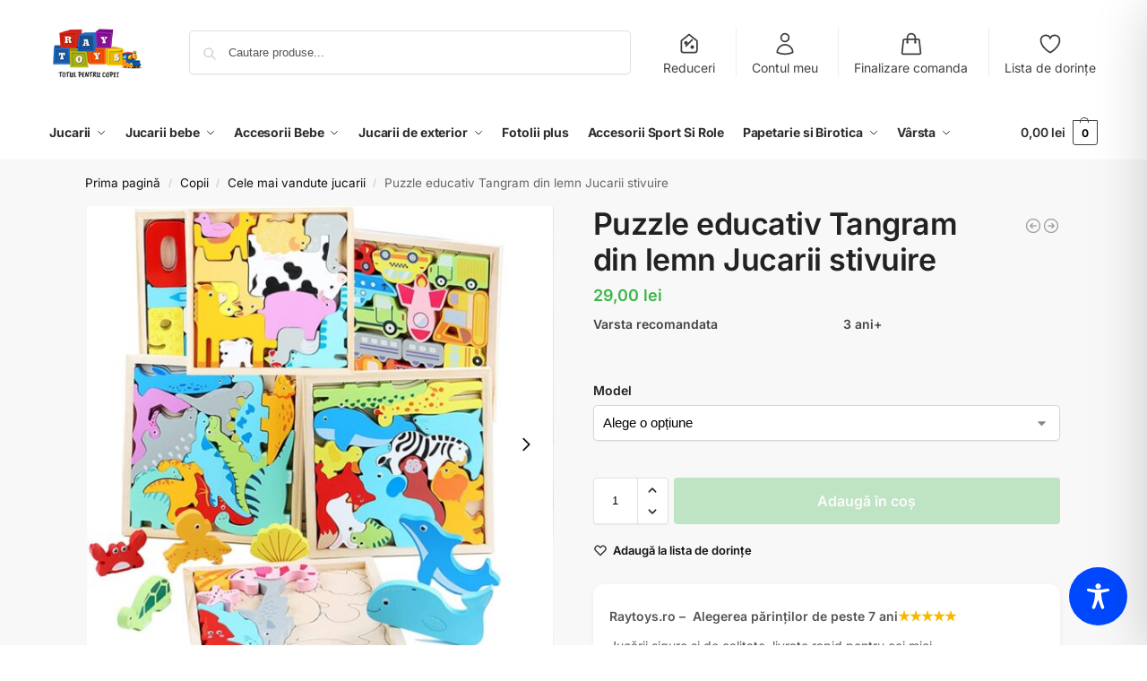

--- FILE ---
content_type: text/html; charset=utf-8
request_url: https://www.google.com/recaptcha/api2/anchor?ar=1&k=6LfwYtEaAAAAAJmywuPTpJJBC_WR_4gdOugckJaX&co=aHR0cHM6Ly9yYXl0b3lzLnJvOjQ0Mw..&hl=ro&v=PoyoqOPhxBO7pBk68S4YbpHZ&size=normal&anchor-ms=20000&execute-ms=30000&cb=78o9gyl7j6p
body_size: 49532
content:
<!DOCTYPE HTML><html dir="ltr" lang="ro"><head><meta http-equiv="Content-Type" content="text/html; charset=UTF-8">
<meta http-equiv="X-UA-Compatible" content="IE=edge">
<title>reCAPTCHA</title>
<style type="text/css">
/* cyrillic-ext */
@font-face {
  font-family: 'Roboto';
  font-style: normal;
  font-weight: 400;
  font-stretch: 100%;
  src: url(//fonts.gstatic.com/s/roboto/v48/KFO7CnqEu92Fr1ME7kSn66aGLdTylUAMa3GUBHMdazTgWw.woff2) format('woff2');
  unicode-range: U+0460-052F, U+1C80-1C8A, U+20B4, U+2DE0-2DFF, U+A640-A69F, U+FE2E-FE2F;
}
/* cyrillic */
@font-face {
  font-family: 'Roboto';
  font-style: normal;
  font-weight: 400;
  font-stretch: 100%;
  src: url(//fonts.gstatic.com/s/roboto/v48/KFO7CnqEu92Fr1ME7kSn66aGLdTylUAMa3iUBHMdazTgWw.woff2) format('woff2');
  unicode-range: U+0301, U+0400-045F, U+0490-0491, U+04B0-04B1, U+2116;
}
/* greek-ext */
@font-face {
  font-family: 'Roboto';
  font-style: normal;
  font-weight: 400;
  font-stretch: 100%;
  src: url(//fonts.gstatic.com/s/roboto/v48/KFO7CnqEu92Fr1ME7kSn66aGLdTylUAMa3CUBHMdazTgWw.woff2) format('woff2');
  unicode-range: U+1F00-1FFF;
}
/* greek */
@font-face {
  font-family: 'Roboto';
  font-style: normal;
  font-weight: 400;
  font-stretch: 100%;
  src: url(//fonts.gstatic.com/s/roboto/v48/KFO7CnqEu92Fr1ME7kSn66aGLdTylUAMa3-UBHMdazTgWw.woff2) format('woff2');
  unicode-range: U+0370-0377, U+037A-037F, U+0384-038A, U+038C, U+038E-03A1, U+03A3-03FF;
}
/* math */
@font-face {
  font-family: 'Roboto';
  font-style: normal;
  font-weight: 400;
  font-stretch: 100%;
  src: url(//fonts.gstatic.com/s/roboto/v48/KFO7CnqEu92Fr1ME7kSn66aGLdTylUAMawCUBHMdazTgWw.woff2) format('woff2');
  unicode-range: U+0302-0303, U+0305, U+0307-0308, U+0310, U+0312, U+0315, U+031A, U+0326-0327, U+032C, U+032F-0330, U+0332-0333, U+0338, U+033A, U+0346, U+034D, U+0391-03A1, U+03A3-03A9, U+03B1-03C9, U+03D1, U+03D5-03D6, U+03F0-03F1, U+03F4-03F5, U+2016-2017, U+2034-2038, U+203C, U+2040, U+2043, U+2047, U+2050, U+2057, U+205F, U+2070-2071, U+2074-208E, U+2090-209C, U+20D0-20DC, U+20E1, U+20E5-20EF, U+2100-2112, U+2114-2115, U+2117-2121, U+2123-214F, U+2190, U+2192, U+2194-21AE, U+21B0-21E5, U+21F1-21F2, U+21F4-2211, U+2213-2214, U+2216-22FF, U+2308-230B, U+2310, U+2319, U+231C-2321, U+2336-237A, U+237C, U+2395, U+239B-23B7, U+23D0, U+23DC-23E1, U+2474-2475, U+25AF, U+25B3, U+25B7, U+25BD, U+25C1, U+25CA, U+25CC, U+25FB, U+266D-266F, U+27C0-27FF, U+2900-2AFF, U+2B0E-2B11, U+2B30-2B4C, U+2BFE, U+3030, U+FF5B, U+FF5D, U+1D400-1D7FF, U+1EE00-1EEFF;
}
/* symbols */
@font-face {
  font-family: 'Roboto';
  font-style: normal;
  font-weight: 400;
  font-stretch: 100%;
  src: url(//fonts.gstatic.com/s/roboto/v48/KFO7CnqEu92Fr1ME7kSn66aGLdTylUAMaxKUBHMdazTgWw.woff2) format('woff2');
  unicode-range: U+0001-000C, U+000E-001F, U+007F-009F, U+20DD-20E0, U+20E2-20E4, U+2150-218F, U+2190, U+2192, U+2194-2199, U+21AF, U+21E6-21F0, U+21F3, U+2218-2219, U+2299, U+22C4-22C6, U+2300-243F, U+2440-244A, U+2460-24FF, U+25A0-27BF, U+2800-28FF, U+2921-2922, U+2981, U+29BF, U+29EB, U+2B00-2BFF, U+4DC0-4DFF, U+FFF9-FFFB, U+10140-1018E, U+10190-1019C, U+101A0, U+101D0-101FD, U+102E0-102FB, U+10E60-10E7E, U+1D2C0-1D2D3, U+1D2E0-1D37F, U+1F000-1F0FF, U+1F100-1F1AD, U+1F1E6-1F1FF, U+1F30D-1F30F, U+1F315, U+1F31C, U+1F31E, U+1F320-1F32C, U+1F336, U+1F378, U+1F37D, U+1F382, U+1F393-1F39F, U+1F3A7-1F3A8, U+1F3AC-1F3AF, U+1F3C2, U+1F3C4-1F3C6, U+1F3CA-1F3CE, U+1F3D4-1F3E0, U+1F3ED, U+1F3F1-1F3F3, U+1F3F5-1F3F7, U+1F408, U+1F415, U+1F41F, U+1F426, U+1F43F, U+1F441-1F442, U+1F444, U+1F446-1F449, U+1F44C-1F44E, U+1F453, U+1F46A, U+1F47D, U+1F4A3, U+1F4B0, U+1F4B3, U+1F4B9, U+1F4BB, U+1F4BF, U+1F4C8-1F4CB, U+1F4D6, U+1F4DA, U+1F4DF, U+1F4E3-1F4E6, U+1F4EA-1F4ED, U+1F4F7, U+1F4F9-1F4FB, U+1F4FD-1F4FE, U+1F503, U+1F507-1F50B, U+1F50D, U+1F512-1F513, U+1F53E-1F54A, U+1F54F-1F5FA, U+1F610, U+1F650-1F67F, U+1F687, U+1F68D, U+1F691, U+1F694, U+1F698, U+1F6AD, U+1F6B2, U+1F6B9-1F6BA, U+1F6BC, U+1F6C6-1F6CF, U+1F6D3-1F6D7, U+1F6E0-1F6EA, U+1F6F0-1F6F3, U+1F6F7-1F6FC, U+1F700-1F7FF, U+1F800-1F80B, U+1F810-1F847, U+1F850-1F859, U+1F860-1F887, U+1F890-1F8AD, U+1F8B0-1F8BB, U+1F8C0-1F8C1, U+1F900-1F90B, U+1F93B, U+1F946, U+1F984, U+1F996, U+1F9E9, U+1FA00-1FA6F, U+1FA70-1FA7C, U+1FA80-1FA89, U+1FA8F-1FAC6, U+1FACE-1FADC, U+1FADF-1FAE9, U+1FAF0-1FAF8, U+1FB00-1FBFF;
}
/* vietnamese */
@font-face {
  font-family: 'Roboto';
  font-style: normal;
  font-weight: 400;
  font-stretch: 100%;
  src: url(//fonts.gstatic.com/s/roboto/v48/KFO7CnqEu92Fr1ME7kSn66aGLdTylUAMa3OUBHMdazTgWw.woff2) format('woff2');
  unicode-range: U+0102-0103, U+0110-0111, U+0128-0129, U+0168-0169, U+01A0-01A1, U+01AF-01B0, U+0300-0301, U+0303-0304, U+0308-0309, U+0323, U+0329, U+1EA0-1EF9, U+20AB;
}
/* latin-ext */
@font-face {
  font-family: 'Roboto';
  font-style: normal;
  font-weight: 400;
  font-stretch: 100%;
  src: url(//fonts.gstatic.com/s/roboto/v48/KFO7CnqEu92Fr1ME7kSn66aGLdTylUAMa3KUBHMdazTgWw.woff2) format('woff2');
  unicode-range: U+0100-02BA, U+02BD-02C5, U+02C7-02CC, U+02CE-02D7, U+02DD-02FF, U+0304, U+0308, U+0329, U+1D00-1DBF, U+1E00-1E9F, U+1EF2-1EFF, U+2020, U+20A0-20AB, U+20AD-20C0, U+2113, U+2C60-2C7F, U+A720-A7FF;
}
/* latin */
@font-face {
  font-family: 'Roboto';
  font-style: normal;
  font-weight: 400;
  font-stretch: 100%;
  src: url(//fonts.gstatic.com/s/roboto/v48/KFO7CnqEu92Fr1ME7kSn66aGLdTylUAMa3yUBHMdazQ.woff2) format('woff2');
  unicode-range: U+0000-00FF, U+0131, U+0152-0153, U+02BB-02BC, U+02C6, U+02DA, U+02DC, U+0304, U+0308, U+0329, U+2000-206F, U+20AC, U+2122, U+2191, U+2193, U+2212, U+2215, U+FEFF, U+FFFD;
}
/* cyrillic-ext */
@font-face {
  font-family: 'Roboto';
  font-style: normal;
  font-weight: 500;
  font-stretch: 100%;
  src: url(//fonts.gstatic.com/s/roboto/v48/KFO7CnqEu92Fr1ME7kSn66aGLdTylUAMa3GUBHMdazTgWw.woff2) format('woff2');
  unicode-range: U+0460-052F, U+1C80-1C8A, U+20B4, U+2DE0-2DFF, U+A640-A69F, U+FE2E-FE2F;
}
/* cyrillic */
@font-face {
  font-family: 'Roboto';
  font-style: normal;
  font-weight: 500;
  font-stretch: 100%;
  src: url(//fonts.gstatic.com/s/roboto/v48/KFO7CnqEu92Fr1ME7kSn66aGLdTylUAMa3iUBHMdazTgWw.woff2) format('woff2');
  unicode-range: U+0301, U+0400-045F, U+0490-0491, U+04B0-04B1, U+2116;
}
/* greek-ext */
@font-face {
  font-family: 'Roboto';
  font-style: normal;
  font-weight: 500;
  font-stretch: 100%;
  src: url(//fonts.gstatic.com/s/roboto/v48/KFO7CnqEu92Fr1ME7kSn66aGLdTylUAMa3CUBHMdazTgWw.woff2) format('woff2');
  unicode-range: U+1F00-1FFF;
}
/* greek */
@font-face {
  font-family: 'Roboto';
  font-style: normal;
  font-weight: 500;
  font-stretch: 100%;
  src: url(//fonts.gstatic.com/s/roboto/v48/KFO7CnqEu92Fr1ME7kSn66aGLdTylUAMa3-UBHMdazTgWw.woff2) format('woff2');
  unicode-range: U+0370-0377, U+037A-037F, U+0384-038A, U+038C, U+038E-03A1, U+03A3-03FF;
}
/* math */
@font-face {
  font-family: 'Roboto';
  font-style: normal;
  font-weight: 500;
  font-stretch: 100%;
  src: url(//fonts.gstatic.com/s/roboto/v48/KFO7CnqEu92Fr1ME7kSn66aGLdTylUAMawCUBHMdazTgWw.woff2) format('woff2');
  unicode-range: U+0302-0303, U+0305, U+0307-0308, U+0310, U+0312, U+0315, U+031A, U+0326-0327, U+032C, U+032F-0330, U+0332-0333, U+0338, U+033A, U+0346, U+034D, U+0391-03A1, U+03A3-03A9, U+03B1-03C9, U+03D1, U+03D5-03D6, U+03F0-03F1, U+03F4-03F5, U+2016-2017, U+2034-2038, U+203C, U+2040, U+2043, U+2047, U+2050, U+2057, U+205F, U+2070-2071, U+2074-208E, U+2090-209C, U+20D0-20DC, U+20E1, U+20E5-20EF, U+2100-2112, U+2114-2115, U+2117-2121, U+2123-214F, U+2190, U+2192, U+2194-21AE, U+21B0-21E5, U+21F1-21F2, U+21F4-2211, U+2213-2214, U+2216-22FF, U+2308-230B, U+2310, U+2319, U+231C-2321, U+2336-237A, U+237C, U+2395, U+239B-23B7, U+23D0, U+23DC-23E1, U+2474-2475, U+25AF, U+25B3, U+25B7, U+25BD, U+25C1, U+25CA, U+25CC, U+25FB, U+266D-266F, U+27C0-27FF, U+2900-2AFF, U+2B0E-2B11, U+2B30-2B4C, U+2BFE, U+3030, U+FF5B, U+FF5D, U+1D400-1D7FF, U+1EE00-1EEFF;
}
/* symbols */
@font-face {
  font-family: 'Roboto';
  font-style: normal;
  font-weight: 500;
  font-stretch: 100%;
  src: url(//fonts.gstatic.com/s/roboto/v48/KFO7CnqEu92Fr1ME7kSn66aGLdTylUAMaxKUBHMdazTgWw.woff2) format('woff2');
  unicode-range: U+0001-000C, U+000E-001F, U+007F-009F, U+20DD-20E0, U+20E2-20E4, U+2150-218F, U+2190, U+2192, U+2194-2199, U+21AF, U+21E6-21F0, U+21F3, U+2218-2219, U+2299, U+22C4-22C6, U+2300-243F, U+2440-244A, U+2460-24FF, U+25A0-27BF, U+2800-28FF, U+2921-2922, U+2981, U+29BF, U+29EB, U+2B00-2BFF, U+4DC0-4DFF, U+FFF9-FFFB, U+10140-1018E, U+10190-1019C, U+101A0, U+101D0-101FD, U+102E0-102FB, U+10E60-10E7E, U+1D2C0-1D2D3, U+1D2E0-1D37F, U+1F000-1F0FF, U+1F100-1F1AD, U+1F1E6-1F1FF, U+1F30D-1F30F, U+1F315, U+1F31C, U+1F31E, U+1F320-1F32C, U+1F336, U+1F378, U+1F37D, U+1F382, U+1F393-1F39F, U+1F3A7-1F3A8, U+1F3AC-1F3AF, U+1F3C2, U+1F3C4-1F3C6, U+1F3CA-1F3CE, U+1F3D4-1F3E0, U+1F3ED, U+1F3F1-1F3F3, U+1F3F5-1F3F7, U+1F408, U+1F415, U+1F41F, U+1F426, U+1F43F, U+1F441-1F442, U+1F444, U+1F446-1F449, U+1F44C-1F44E, U+1F453, U+1F46A, U+1F47D, U+1F4A3, U+1F4B0, U+1F4B3, U+1F4B9, U+1F4BB, U+1F4BF, U+1F4C8-1F4CB, U+1F4D6, U+1F4DA, U+1F4DF, U+1F4E3-1F4E6, U+1F4EA-1F4ED, U+1F4F7, U+1F4F9-1F4FB, U+1F4FD-1F4FE, U+1F503, U+1F507-1F50B, U+1F50D, U+1F512-1F513, U+1F53E-1F54A, U+1F54F-1F5FA, U+1F610, U+1F650-1F67F, U+1F687, U+1F68D, U+1F691, U+1F694, U+1F698, U+1F6AD, U+1F6B2, U+1F6B9-1F6BA, U+1F6BC, U+1F6C6-1F6CF, U+1F6D3-1F6D7, U+1F6E0-1F6EA, U+1F6F0-1F6F3, U+1F6F7-1F6FC, U+1F700-1F7FF, U+1F800-1F80B, U+1F810-1F847, U+1F850-1F859, U+1F860-1F887, U+1F890-1F8AD, U+1F8B0-1F8BB, U+1F8C0-1F8C1, U+1F900-1F90B, U+1F93B, U+1F946, U+1F984, U+1F996, U+1F9E9, U+1FA00-1FA6F, U+1FA70-1FA7C, U+1FA80-1FA89, U+1FA8F-1FAC6, U+1FACE-1FADC, U+1FADF-1FAE9, U+1FAF0-1FAF8, U+1FB00-1FBFF;
}
/* vietnamese */
@font-face {
  font-family: 'Roboto';
  font-style: normal;
  font-weight: 500;
  font-stretch: 100%;
  src: url(//fonts.gstatic.com/s/roboto/v48/KFO7CnqEu92Fr1ME7kSn66aGLdTylUAMa3OUBHMdazTgWw.woff2) format('woff2');
  unicode-range: U+0102-0103, U+0110-0111, U+0128-0129, U+0168-0169, U+01A0-01A1, U+01AF-01B0, U+0300-0301, U+0303-0304, U+0308-0309, U+0323, U+0329, U+1EA0-1EF9, U+20AB;
}
/* latin-ext */
@font-face {
  font-family: 'Roboto';
  font-style: normal;
  font-weight: 500;
  font-stretch: 100%;
  src: url(//fonts.gstatic.com/s/roboto/v48/KFO7CnqEu92Fr1ME7kSn66aGLdTylUAMa3KUBHMdazTgWw.woff2) format('woff2');
  unicode-range: U+0100-02BA, U+02BD-02C5, U+02C7-02CC, U+02CE-02D7, U+02DD-02FF, U+0304, U+0308, U+0329, U+1D00-1DBF, U+1E00-1E9F, U+1EF2-1EFF, U+2020, U+20A0-20AB, U+20AD-20C0, U+2113, U+2C60-2C7F, U+A720-A7FF;
}
/* latin */
@font-face {
  font-family: 'Roboto';
  font-style: normal;
  font-weight: 500;
  font-stretch: 100%;
  src: url(//fonts.gstatic.com/s/roboto/v48/KFO7CnqEu92Fr1ME7kSn66aGLdTylUAMa3yUBHMdazQ.woff2) format('woff2');
  unicode-range: U+0000-00FF, U+0131, U+0152-0153, U+02BB-02BC, U+02C6, U+02DA, U+02DC, U+0304, U+0308, U+0329, U+2000-206F, U+20AC, U+2122, U+2191, U+2193, U+2212, U+2215, U+FEFF, U+FFFD;
}
/* cyrillic-ext */
@font-face {
  font-family: 'Roboto';
  font-style: normal;
  font-weight: 900;
  font-stretch: 100%;
  src: url(//fonts.gstatic.com/s/roboto/v48/KFO7CnqEu92Fr1ME7kSn66aGLdTylUAMa3GUBHMdazTgWw.woff2) format('woff2');
  unicode-range: U+0460-052F, U+1C80-1C8A, U+20B4, U+2DE0-2DFF, U+A640-A69F, U+FE2E-FE2F;
}
/* cyrillic */
@font-face {
  font-family: 'Roboto';
  font-style: normal;
  font-weight: 900;
  font-stretch: 100%;
  src: url(//fonts.gstatic.com/s/roboto/v48/KFO7CnqEu92Fr1ME7kSn66aGLdTylUAMa3iUBHMdazTgWw.woff2) format('woff2');
  unicode-range: U+0301, U+0400-045F, U+0490-0491, U+04B0-04B1, U+2116;
}
/* greek-ext */
@font-face {
  font-family: 'Roboto';
  font-style: normal;
  font-weight: 900;
  font-stretch: 100%;
  src: url(//fonts.gstatic.com/s/roboto/v48/KFO7CnqEu92Fr1ME7kSn66aGLdTylUAMa3CUBHMdazTgWw.woff2) format('woff2');
  unicode-range: U+1F00-1FFF;
}
/* greek */
@font-face {
  font-family: 'Roboto';
  font-style: normal;
  font-weight: 900;
  font-stretch: 100%;
  src: url(//fonts.gstatic.com/s/roboto/v48/KFO7CnqEu92Fr1ME7kSn66aGLdTylUAMa3-UBHMdazTgWw.woff2) format('woff2');
  unicode-range: U+0370-0377, U+037A-037F, U+0384-038A, U+038C, U+038E-03A1, U+03A3-03FF;
}
/* math */
@font-face {
  font-family: 'Roboto';
  font-style: normal;
  font-weight: 900;
  font-stretch: 100%;
  src: url(//fonts.gstatic.com/s/roboto/v48/KFO7CnqEu92Fr1ME7kSn66aGLdTylUAMawCUBHMdazTgWw.woff2) format('woff2');
  unicode-range: U+0302-0303, U+0305, U+0307-0308, U+0310, U+0312, U+0315, U+031A, U+0326-0327, U+032C, U+032F-0330, U+0332-0333, U+0338, U+033A, U+0346, U+034D, U+0391-03A1, U+03A3-03A9, U+03B1-03C9, U+03D1, U+03D5-03D6, U+03F0-03F1, U+03F4-03F5, U+2016-2017, U+2034-2038, U+203C, U+2040, U+2043, U+2047, U+2050, U+2057, U+205F, U+2070-2071, U+2074-208E, U+2090-209C, U+20D0-20DC, U+20E1, U+20E5-20EF, U+2100-2112, U+2114-2115, U+2117-2121, U+2123-214F, U+2190, U+2192, U+2194-21AE, U+21B0-21E5, U+21F1-21F2, U+21F4-2211, U+2213-2214, U+2216-22FF, U+2308-230B, U+2310, U+2319, U+231C-2321, U+2336-237A, U+237C, U+2395, U+239B-23B7, U+23D0, U+23DC-23E1, U+2474-2475, U+25AF, U+25B3, U+25B7, U+25BD, U+25C1, U+25CA, U+25CC, U+25FB, U+266D-266F, U+27C0-27FF, U+2900-2AFF, U+2B0E-2B11, U+2B30-2B4C, U+2BFE, U+3030, U+FF5B, U+FF5D, U+1D400-1D7FF, U+1EE00-1EEFF;
}
/* symbols */
@font-face {
  font-family: 'Roboto';
  font-style: normal;
  font-weight: 900;
  font-stretch: 100%;
  src: url(//fonts.gstatic.com/s/roboto/v48/KFO7CnqEu92Fr1ME7kSn66aGLdTylUAMaxKUBHMdazTgWw.woff2) format('woff2');
  unicode-range: U+0001-000C, U+000E-001F, U+007F-009F, U+20DD-20E0, U+20E2-20E4, U+2150-218F, U+2190, U+2192, U+2194-2199, U+21AF, U+21E6-21F0, U+21F3, U+2218-2219, U+2299, U+22C4-22C6, U+2300-243F, U+2440-244A, U+2460-24FF, U+25A0-27BF, U+2800-28FF, U+2921-2922, U+2981, U+29BF, U+29EB, U+2B00-2BFF, U+4DC0-4DFF, U+FFF9-FFFB, U+10140-1018E, U+10190-1019C, U+101A0, U+101D0-101FD, U+102E0-102FB, U+10E60-10E7E, U+1D2C0-1D2D3, U+1D2E0-1D37F, U+1F000-1F0FF, U+1F100-1F1AD, U+1F1E6-1F1FF, U+1F30D-1F30F, U+1F315, U+1F31C, U+1F31E, U+1F320-1F32C, U+1F336, U+1F378, U+1F37D, U+1F382, U+1F393-1F39F, U+1F3A7-1F3A8, U+1F3AC-1F3AF, U+1F3C2, U+1F3C4-1F3C6, U+1F3CA-1F3CE, U+1F3D4-1F3E0, U+1F3ED, U+1F3F1-1F3F3, U+1F3F5-1F3F7, U+1F408, U+1F415, U+1F41F, U+1F426, U+1F43F, U+1F441-1F442, U+1F444, U+1F446-1F449, U+1F44C-1F44E, U+1F453, U+1F46A, U+1F47D, U+1F4A3, U+1F4B0, U+1F4B3, U+1F4B9, U+1F4BB, U+1F4BF, U+1F4C8-1F4CB, U+1F4D6, U+1F4DA, U+1F4DF, U+1F4E3-1F4E6, U+1F4EA-1F4ED, U+1F4F7, U+1F4F9-1F4FB, U+1F4FD-1F4FE, U+1F503, U+1F507-1F50B, U+1F50D, U+1F512-1F513, U+1F53E-1F54A, U+1F54F-1F5FA, U+1F610, U+1F650-1F67F, U+1F687, U+1F68D, U+1F691, U+1F694, U+1F698, U+1F6AD, U+1F6B2, U+1F6B9-1F6BA, U+1F6BC, U+1F6C6-1F6CF, U+1F6D3-1F6D7, U+1F6E0-1F6EA, U+1F6F0-1F6F3, U+1F6F7-1F6FC, U+1F700-1F7FF, U+1F800-1F80B, U+1F810-1F847, U+1F850-1F859, U+1F860-1F887, U+1F890-1F8AD, U+1F8B0-1F8BB, U+1F8C0-1F8C1, U+1F900-1F90B, U+1F93B, U+1F946, U+1F984, U+1F996, U+1F9E9, U+1FA00-1FA6F, U+1FA70-1FA7C, U+1FA80-1FA89, U+1FA8F-1FAC6, U+1FACE-1FADC, U+1FADF-1FAE9, U+1FAF0-1FAF8, U+1FB00-1FBFF;
}
/* vietnamese */
@font-face {
  font-family: 'Roboto';
  font-style: normal;
  font-weight: 900;
  font-stretch: 100%;
  src: url(//fonts.gstatic.com/s/roboto/v48/KFO7CnqEu92Fr1ME7kSn66aGLdTylUAMa3OUBHMdazTgWw.woff2) format('woff2');
  unicode-range: U+0102-0103, U+0110-0111, U+0128-0129, U+0168-0169, U+01A0-01A1, U+01AF-01B0, U+0300-0301, U+0303-0304, U+0308-0309, U+0323, U+0329, U+1EA0-1EF9, U+20AB;
}
/* latin-ext */
@font-face {
  font-family: 'Roboto';
  font-style: normal;
  font-weight: 900;
  font-stretch: 100%;
  src: url(//fonts.gstatic.com/s/roboto/v48/KFO7CnqEu92Fr1ME7kSn66aGLdTylUAMa3KUBHMdazTgWw.woff2) format('woff2');
  unicode-range: U+0100-02BA, U+02BD-02C5, U+02C7-02CC, U+02CE-02D7, U+02DD-02FF, U+0304, U+0308, U+0329, U+1D00-1DBF, U+1E00-1E9F, U+1EF2-1EFF, U+2020, U+20A0-20AB, U+20AD-20C0, U+2113, U+2C60-2C7F, U+A720-A7FF;
}
/* latin */
@font-face {
  font-family: 'Roboto';
  font-style: normal;
  font-weight: 900;
  font-stretch: 100%;
  src: url(//fonts.gstatic.com/s/roboto/v48/KFO7CnqEu92Fr1ME7kSn66aGLdTylUAMa3yUBHMdazQ.woff2) format('woff2');
  unicode-range: U+0000-00FF, U+0131, U+0152-0153, U+02BB-02BC, U+02C6, U+02DA, U+02DC, U+0304, U+0308, U+0329, U+2000-206F, U+20AC, U+2122, U+2191, U+2193, U+2212, U+2215, U+FEFF, U+FFFD;
}

</style>
<link rel="stylesheet" type="text/css" href="https://www.gstatic.com/recaptcha/releases/PoyoqOPhxBO7pBk68S4YbpHZ/styles__ltr.css">
<script nonce="n5eK_MahHPbRs0ePDPK5tw" type="text/javascript">window['__recaptcha_api'] = 'https://www.google.com/recaptcha/api2/';</script>
<script type="text/javascript" src="https://www.gstatic.com/recaptcha/releases/PoyoqOPhxBO7pBk68S4YbpHZ/recaptcha__ro.js" nonce="n5eK_MahHPbRs0ePDPK5tw">
      
    </script></head>
<body><div id="rc-anchor-alert" class="rc-anchor-alert"></div>
<input type="hidden" id="recaptcha-token" value="[base64]">
<script type="text/javascript" nonce="n5eK_MahHPbRs0ePDPK5tw">
      recaptcha.anchor.Main.init("[\x22ainput\x22,[\x22bgdata\x22,\x22\x22,\[base64]/[base64]/[base64]/[base64]/[base64]/[base64]/KGcoTywyNTMsTy5PKSxVRyhPLEMpKTpnKE8sMjUzLEMpLE8pKSxsKSksTykpfSxieT1mdW5jdGlvbihDLE8sdSxsKXtmb3IobD0odT1SKEMpLDApO08+MDtPLS0pbD1sPDw4fFooQyk7ZyhDLHUsbCl9LFVHPWZ1bmN0aW9uKEMsTyl7Qy5pLmxlbmd0aD4xMDQ/[base64]/[base64]/[base64]/[base64]/[base64]/[base64]/[base64]\\u003d\x22,\[base64]\\u003d\\u003d\x22,\x22I2BeHsOKMFHCkMKGwpLCvcO0acKVwo7DhVXDpMKWwqPDp1lmw4rCpcKlIsOePsOYRHRILMK3YwZLNijCnFFtw6BjCxlwNcOWw5/Dj3vDtUTDmMOSBsOWaMOjwoPCpMK9wrvCpDcAw45Ew60lQGkMwrbDq8KfJ0YKbsONwopVX8K3woPCigTDhsKmMsK3aMKyaMKvScKVw6JJwqJdw78rw74Kwo0VaTHDvQnCk35jw4Q9w54mGD/CmsKWwqbCvsOyHWrDuQvDscKBwqjCuhtbw6rDicKYNcKNSMOlwpjDtWNrwonCuAfDk8O2woTCncKVGsKiMgwRw4DClHZWwpgZwpZyK2J6WGPDgMONwrpRRw5Vw7/CqDDDriDDgRsCLkViGRABwoJ6w5fCusOrwqnCj8K7WMORw4cVwpwBwqERwpDDjMOZwpzDs8KVLsKZKyUlX0x+T8OUw7h7w6MiwocOwqDCgxsKfFJZacKbD8KIREzCjMO9VH50wq3Cr8OXwqLCuG/DhWfCocO/wovCtMKlw50vwp3DoMOqw4rCvg1SKMKewpXDo8K/w5ISZsOpw5PCkMOkwpAtMMOJAizCmnsiwqzCn8OPPEvDmjNGw6xOUDpMUFzClMOUcQcTw4dZwrc4YBpDekU4w7zDsMKMwoVhwpYpFEEfccKFMgh8P8KHwoPCgcKfVsOoccO+w77CpMKlA8O/AsKuw70FwqowwqPCrMK3w6owwqp6w5DDqMKnM8KPT8K1RzjDrsKpw7AhLGHCssOAFHPDvzbDm2zCuXwqcS/Cpy7DqXddGWJpR8OJasObw4J9KXXCqyZSF8KyQxJEwqsSw5LDqsKoCcKuwqzCosK5w61iw6hLEcKCJ1nDs8OcQcOAw5rDnxnCtMOBwqMyO8OxCjrCg8OvPmhaOcOyw6rCoCjDncOUIHo8wpfDqXjCq8OYwpvDj8OrcQLDo8KzwrDCmV/[base64]/[base64]/[base64]/wpgsw4LCoxxgw6gHw60qwqIHQyPDqjV+w7AQSMODZ8OgLMKjw7ZIOMKue8KDw6XCo8OJX8Kzw7HCvwsZbx7CnkHDsy7CuMKtwrdswpUDwrMHN8KTwoJCw4J9CVHCrcOaw7nCqsOjwq/[base64]/[base64]/DhRAow53Di2JSRcODwohvPh/[base64]/Q8OUGCLCkMOdwqnDlGF5O8OJDsKSw4jDti3DtcOUwrfCtsK1bcKNw6rClMOAw4HDswgIMMK3X8OZASAyeMO9XgbDiz3DrcKqRMKWXsKJwojDk8KReRzDicKPw6/CrGIZw4nCnhM3FcOQaRhtwqvDsTPDh8Kkw5jCnsOEw6t7G8KawrnDvsKjHcONw7wjwqvDl8OJwovCo8KITTknw6AzemTDpAPCti3DkmPCqR/CscKDSAYNwqLCt1/DmEZ2Nw3Cl8OVD8OIwonCi8KTGcO8w5jDo8Oew7ZDS0MhaRMZYzoaw7/[base64]/DpzLCicOXGlrDn8OMfGTCgcKGKlpIwr3Ds8ObwrHDqsOlIUwmfMKHw4BbAlZ+w6ceAsKIU8KQwrlwXMKLBBFjeMOTNMKYw7nCm8Obw6sCQ8K8DSfChsOaHzjCp8OjwpXDqH7Dv8KjJw0EDMOuw7bDuG4mw4/Ct8OIXcOsw5gNBsKfFnTDvMKgw6bCrSPClUdsw5sjSWl8wrTChCRiw7xqw7PCksKhw6jDlMOZEFMdwpBhwqN7GsKgZVbCpgnClwNKw5rClMK5LsKlSV9Nw7BrwqDCqRYVWwwMOw9lwpnCgcOROMOUwq/DjcKJLhp7Nj9BDXLDiwPDjsOpaGvCrMONTsKybcONwpgDw7Y2wpfCuGFBL8ObwokPc8Ocw7jCv8OaHsOzcRrCoMKuBwnCmMOFNMOXw5vDhxjCkcOQw73ClW/[base64]/[base64]/CtsOoScOwMcKzwpXCrMKTw6/Clw3Dv2wbeMOUfsK7BsOTI8O1JcKlw7MWwr1JwpXDssO2QRVWYsKJw77CvHzDi354H8KTBDofJnPDmzEBBhjDthrDrMKTw5/Dlns/woPCj08len1ATcOawro+w69Kw4NdeHDCtn10w496bB7CgxbDpkLDj8OLw4PDgCdQDcK5w5PDrMKPXm07fQFpwpM/OsKjwp7CgAB3woBLHBwuwqB6w7jCrwchWTFJw7ZAKMOzHsKAwoPDgsKIw6JXw6DCnRXDmMO0wpM/[base64]/w67DgMKIw6fDm2bCi8ONGnvDhsOzwqPDvMOJw5QYEXEiw4J/PMKBwqtrw4YwCcKkcyvDocK/w4HCn8OkworDjxN3w4EiY8O3w7PDoRvDsMO0EsO/w5pDw4M5wp52wqRkbQzDvEk5w4cBK8O+w55/[base64]/[base64]/FSHDm8KKwpsaw5fDtl1OCMK5wpDCjBfDhhBGwq7Dp8OBw6fDosOgw4NEIMOyQgVJdsOnWA9scCcgwpbDqwZLwpZlwr1aw4DDvQ4SwoXCjDBtwrJQwoFnQ3jDjcKuwr1Pw7VPYTJAw6l/[base64]/CjmPDlFbCqMK5wpUxwprCk8OEwqJROCxmLMOGY3gjwqfCrTFXaiZ/RcOiQsOzwp/CoiszwoXDrwFkw6PDk8KTwoRcw7XCqU3CnzTClMO5QcKyB8O6w5gKwrp9w7rChsOVZQBxVj3CiMOdw4Fdw4/CtQU9w6VgCcKZwrDDj8OUM8OmwpjDkcK9wpAiw55sZ0pPwpBGOjXCpA/DuMObOA7Chm7Dg0BZA8Otw7PDtXBVw5LDj8K2egxCw5/DiMKdXMKxcHLDkxvCukpQwrBefy/Cr8OEw40PUg/[base64]/w4ksDTV/wpLDl8Oow78PNG1Jw43CoiTCuMO/KMOZw6LCtQUIwqxCwqNAw7nCmMK9wqZHYQDClynDjBDDhsK9fsKawpQbw47DpsOQeVvCoXvCs2rCkkDCt8OnXMOhKsKgdUnCvMKkw4XCm8OffcKqw7/DnsOgUsKRQMOjJ8OPwppCS8OAQMOJw6/Ck8OGw6QwwqsawpAiw54ewqzDi8KEworDkcKrRz8APgFQTBZvwokow6PDrsKpw5/ChkHDqcORXCsDwrxgAG4jw6F+SXDDuB/CswcZwpJcw5sCwoFSw68XwqPClSdgdMOVw4zDmSclwonCrW/Dq8K/VMKWw7rClcKbwoTDkMOlw5PCpQ7Ctgkmw5XCs1QrIMOBwph7wq3CiSnCqcKsdsKAwrfDkcKiIsKwwrhCPBTDvMO3ESNcD1NCN2xRKFbDvMO7XVMlw55Fw7clPBc0wp7DssKaUmxRMcOQF1UeYhENIMOAdMO0VcK4FMK7w6Y1w6hsw682wqY9w6hUZREwRnJ5wrhJUR/DtsKhw7hhwoXDuV3DuyXCgMOqw4DCqg3Cv8OiTMK3w7YmwpnCmSc/EysGOsK5FBs8EMKeJMOmYR7CqznDmcKJHC1Iwq46wq9fw7zDp8ObV2Y/GMKNw7fCuTLDvg/[base64]/Cs8KWSQPCnyYJw5rDmwjChAEmw5FxwrDDksO6wrw1w4jDszzDvMOcw75hUyEZwo8CEMKcw7PCgTnDoEjCmDvCtMOsw59FwovCmsKXwrbCrntPfcOMwp/DqsKQwpIWAGPDr8Olw6QwAsKqwrzDm8OwwrrDnMKpw7TDiD/DhMKUwpdWw6p+w5oVDMOZDcKtwqtZcMKaw4nCg8Kzw4wbVS4UewbCqkjCi0nDqmPCj01bXcK6RsOoEcKmbxZTwo8yJQzCjivCuMOyM8Kyw7DDsGZIw6ViI8OGR8KTwphbVMKcYMK0RjVIw5AcXQ5GXsO8w53DnhjCjx1Nw6jDs8OHfsOYw7DDginCq8KcI8OjUxN/D8KEe01JwoUTwoYrw5Rcw6g9w5FoUsOlwp4Tw53Ds8Orwr4KwoPDum4GVMO5X8OFOsKew67Dt1EKbcKzN8KkdnPCj1HDjWXCtEdAYA3CrhUEwojDtQbCli8ZT8KNwp/DqcOnw77DvwV5RsKFNyoAwrNfw7PDtlDCssKIw7tow7rDmcOuJcOaF8KMFcKfcsO9w5E6V8OyBTY4UcKww5LCi8KiwpXCoMKAw53CqsOCM1p/Lm3Dl8OqCkwWKTkABmp5wpLDs8OWQjTCj8KcEXHCsgR5wpNawqjDtsKVw6JwP8ONwoU5QiLCn8Opw5l8EEbDiXZ+wqnCoMOzw5bCgxPDvT/[base64]/[base64]/CihHDisOHw4LCvD/CqMOMwqbDpVPDqcOmwpTCk8KKwqXDhFw2fsOtw4UYw7DCg8OCQjXCp8ODTU3DswHDmQcIwp/DhCXDmE/DmcKrCR3CqMKew5hkZMKwFA03DAHDsEsFwqFTFwLDmEzDvMOLw5oowp1zwqFDGsO7wpo5LsK9w68fKQsdw5LCjcO8BsOoez8Ywo5tXMKKwr5+Ykhjw57CmsO3w5kqRD3CtcOdFcO1wp/[base64]/Cr8K9wqdhO8KBw6rDnAbCnQ/DjcKfKzJKwpMIanNtbsKlwpkhNRvCmMO/wqQ5w4HDqMKuEjMkwq59wq/[base64]/Cr3wPWynCvXvDmjIpwrHDtXHCtSguKHHCtUd5wpXDucO9w5vDjgYrw5fDqcOuw5rCsQU/[base64]/[base64]/Dm3oXEBnDlQzCjsO8wqIxw5TDpC3Dl8OrQ8OUw63CusOLw7Eew6lVw7nDpMOmwoFOw79Aw7XCtcKGEMOAY8KxYn4dD8OJw4XCrMKALMKrwozDkmXDiMKXCC7ChcOjTRlEwqJbXsKrRcONCcOUJcORworDlD9fwoF/w6Y1woUzw4vCicKuworDiljDtFzDhkILJ8KbMcO2wqg+woHDhwjCp8K7asOjwpsxQR1nw4ELwpN/[base64]/DtcOvwqBhNXvDvcKkwrHDuRxRw7ZJBxHDqhhodsOkwpPDjXt+w7lsAXPDgsKlb0ggbVwowo/CtMKrfWHDuTNTw6o7w6fCucKfQ8OIAMK4w6Fyw412M8KBwpjCmMKIbCzCo33DpU4owoXClxxVEcO9ajtabAhgw53DpcO1JGhhRDrCgsKQwqQLw7zCu8OlW8O3SMKxw4rClwZABEbDsQgfwrg7woPDo8OAYBhHwq/CgxBnw4nCv8OALsK2aMKdRll4w7TCkGnCmFXCvCJ4BsKnwrNeQwJIwrpSTnXCuR0FXMK3woDCiQNBw7HClhnCv8OnwrnCmyzDk8K4Y8K4w73CrnDDh8KPw4nDj2DCnS0DwpYnwrcoGHfCjMO5w4/Dg8OjSsO8ES7CkMO2bDErwp4mcSnDuS3CtHs2EMOLR1vDjFzCkcKswrnDg8KFa04cwrLCoMKuwpNKwrwJw6vDuybCs8Khw4lFw6NIw4dRwrIgE8KOEUfDmMO9wrPDtMOCfsKpw63DunUIQsK8aFzDoH5FfMKHKMOEw51bRy14woo1wqTCksOlQl/DucKcMMOPGMOtw7LCuAZHccKOwrJJMH3CrRTCpmDDjcKfw55SB2DCosK4wo7DmzR0UcO0w53Dq8KddU3DisOAwrEnKXR6w7o0w7DDhsOSbcOLw67Cg8K1w7szw7ZZwpk2w5HCg8KHYMOlcHzCqcKtSmYIH1TCmg1HbB/CqsKgVMOZwo8Xw41Xw49zw5HCjcKvwqQgw5fCjMK4w7REw43DrMOSwqssPcORB8OIVcOtFlNYBUPCiMOHfMKqw7nCvcKUw5XDtjwEwqPCqTsiFHrCn0/DtmjCqsOHdhjCs8KvNCJGwqfCscKtwoZPa8KLw6E3w4cCwqJpFCdzdsKrwrdIwpnCtVPDo8KNWQ/CohHDlMKTwoJAfEhybwPCvcO0NsKIbcK2CMKcw5cfwqbDpMOeccOWwqRWT8KLPGnDmRxEwqLCs8OZw6oDw4XCqsKLwrcaSMK9ZsKeNsOke8O2JTHDrwZLw5wCwqXDlAxUwpvCl8O6wovDmBQ/UsOXw786TFhtw714w7pKB8KIbcOMw73DrR47bsKaE0bCph4Twr0yWF/Cg8KDw7U6wrfCuMKfJlkpwqoBRB9Dw6xXAMO9w4Q1WsO8wpvDtGZpwobCsMOCw7Q8YCRjOsOebgl/wrlMCcKJwobDpsK2wpMMwqbDhjB1wr8Lw4ZMQ0ouBsOeMBnDrQDClMOmw7Evw6Uww4pPZSlaIsK1fQjDs8KhNMOuO2UOWC3DuCZAwrnDonVlKsKzwoZ7wpJFw6MYwq1IamZHA8O/FMK5w4V9wr16w7XDtMKYE8Kowo8EAAUUbMOew74gLRQcNwZiwrrCmsOYK8KuZsO0GCHCoRrCl8O4WMKEG0tSw4/DlsOVGMOnwpowbsKuHWbDrMOiw7zCiGLCm2dww4nCssO9w7wPWlVwE8KQIBTCkyzClVoAwpjDu8Onw4/Coj/DuDEDeD9RSsKtwqQ6BMO/w5ICwoR5LMOcwonDgMOhwok+w6HDg1lXLhnDtsO+w6RbDsK5w4TDi8OQw5DCshcZwrRKfHErbnwpw7pUwow0w6dAJsKRN8OAw4nDp1ppNsOHw6PDu8KiIFN1w4nCvXbDjkXDq1vCm8OOdS5tE8OQZMOMw4ZdwqHClHbCkMOGw6/Ck8OIw4gJUW9YU8OSRC/CucOmLCgLw5A3wojCusOyw5HCuMO1wp/ClHNZw4jCu8KxwrwMwqDChihTwr/DqsKFw6lSwok6U8KXA8Okw4TDpGZabAB4wqDDnMKUwr/CkALDo3HDkzHCsWfCrwbDmwYOwqRQQxnDu8Obw5nCtMKhw4ZkRA7Cu8Kiw73Dgxt5CMKEw6TChR5Nw6ArJXVxwot7ODXCmTkbwqkEcwIgwpjCh15uwpNdN8OsczzDuCDDgsO9w5/Ci8KJacKgw4xjwqDCvcKUw6lzKMOzwqbDmMKZAsKDfB3DjcOoJADDgBdMEsKLwr3Ck8OeFMK/ScOEwrjCu23DmUrDtjbCryzCt8O5FGksw4NAwrLDu8KgAyzDv3/[base64]/w7R4QsOnZnLCpMKzIT01EjcvwqRiwphAaB7DqMOpYn3DkcKAMgQlwpJ1O8Oiw4/CoB3CqgvCuhDDq8KgwqfCrcK7bcKQUkHCoGpQw6tVcMOhw4EMw69JLsOmHhLDn8K6TsK+w6PDg8KOUxwYJcKZwojDgWk2wqPCl0bCm8OYJsOBGC/DowHDgw7ChcOOESXDjyA3woB9Olh6HMOCw6lCP8KnwrvCkE3CkX/DkcKpw6PDtB9rw4/[base64]/[base64]/DhcKRUkdpEkHCtg0Ow5BAYVwywpxYwr0ga37Do8O9wpDCnHUjY8KwOcK9a8OZVUczLsKtN8KFw6AOw5/Csx9vMDnDoBEUCMKQC1N+cA4HFS8GWDHDonHClXPDmCFawpoSw4YoZ8OuIgluccOowqvCqcOxw5XDrmNMwq1GWsO1YcKfSE/[base64]/Cr8K5NMKowpXCtMOYwobCnHLCo1k4aE7CrRsFw6kXw6bCnDPDk8Ohw63DrCZfKsKBw5fDgMKLAcOgwq8ew5bDt8Ouw7vDisObwqLCrsOANSgiRz4Yw7pvM8OEcMKeR1ZqXj4Mw5fDm8OKw6V6wrDDsSpTwpEdwr/CnBvChktAwrLDhErCosKbQGh9UgXCo8KdUsOhwrYVW8K+wrPChSrDisKZI8KYDQzDhwoEw4rCmyHCjholbsKRwrTDrCjCoMOQJMKKci8hX8Oyw602BS/CgS/CiXdyHMOuTsOBwpfDkX/DhMOjTGDDiSDCkR4+Q8Ofw5nChV3DmUvCuXrDoRLDmkbDqgkwEjvChsK+GMO3wp/CvcOjSDgFwrPDp8OAwrYTcA81FMKnwp94A8Onw7Vww5LCiMKmE1Y7wqHDqQEiw4rCnXFAwopNwrVicm/CicOJw7/Ct8KpXCvDoHXCs8KdN8Ocw5t8R03DjlfCp2JYLcOdw49VSsOPFwbChhjDkgFPw5JuAxDDrMKJwpA6wrnDpW7DlDdPHF5kHsOLBg8IwrY4BsOQw44/[base64]/CmnjDj8KBw5bChMOVw4U5U8ORTcKlbMO7AsKQwq00ZsO/[base64]/Cq8KYcQhRKCbDm8OMw5hsw4nDkMKiBFcwwrRmfsOLeMK0RgTDgww/w4lBw5DDjcKmJMOdWzQ6w4/Cgl9ow6HDlsOywrjCsEcIPi/[base64]/DtS/CosKuw57DhBXDrsOhwpJfw7lwwrwOw4EcDA/CrDPDun8Fw7/Ci35dC8OJwrw/wo1UMcKFw7vCt8OlDsKzwrrDnj/CiwLCsAPDtMKYCxEOwqkoR1ZEwpzDoXQDNgXCh8OBM8KXO1XCo8KKYcOLfsKAV0XDnDPCjcOtR2p1PcOyfsOCwqzDoT7CoGANwozCl8OCX8Omwo7CpGfCj8KQw7zCtcKmfcOSwrPDnTJzw4ZUMMKFw4/Dj19sQy7CnB5gw7HChcKWTcOrw4jDhMKpFsKlwqV+U8O2dsK5PsK3DHczwo9BwpNqwpBYwpXDpXlXwrVOTHvCn1whwrDDu8OEDDFFYnwrVjzDlsKjwpLDvDBVw5gwCDFSHH8iwrgiVAM7Pk0AInrCogtpwq3Dgy/CocKTw7PCrG9lJms7wo3DiCfChcO7w7Nzw6NAw7rDisK6wrYJbSjDhMKTwo0jwoJJwqTCsMKWw57DjE5IbB4uw55HM1plQWnDg8KJwrRsQ3UVdkV8w77CmhHDjz/DkHTCjnzCsMK3Y2k7w6nDr15Dw6PCksKbPynDiMKUVMKbwodBfMKew5JXDj7DplzDg1zDsR9Bwqx/w6M9csKvw6kawo9RKjh5w6rCsS/DgVUow4BbUR/[base64]/[base64]/[base64]/DqE5pw57Cq8KHH8K6w4jCncOBTUjCssOZbsK0JMKfw5pOJ8OuNm3Dr8KaVCfDgMO4wqnDpcOYLcKGw5DDonbCocOobMKLwrorJQPDlcOdOMO/[base64]/CvcOwwpjDlVFgEcOJFGTDvcOgew96HcOad0EQw6rCt3kfw553AVvDrsKZwpnDlsOCw6DDtMODc8OIw4/CsMONYcOfw6PDiMK2wrXDtWsROMOGwpfDtMOLw5t+LDQeMcOSw4PDjThyw6t5w47DtUp5wqjCgEnCsMKew5TDosOpwp3CkcKaXcONLMKoW8OJw4VTwpVmw4l0w7fCnMOSw4YqXcKKHXDCoQbCrB3CsMK/wrXCuifCssKQKCxwQ3rDoDHCl8KvNsKkcSTCs8KHBHIJccORcVPCrMKcGMOgw4ZJSWMbw57Dj8KhwrrDsh1vwqnDpsKJFcK0JcO4fCPDk0VScS/[base64]/Dv8Kdw7LCpyTCr8KywqMbwo/Cm2/DlQsUBh4hGDzCssKCwoxdHMOxwp9Rw7AJwpgebsKWw7fCtMOFRR5ScsOowrpRwo/[base64]/CngrCtsOywq3Cq8K6U13DvC/[base64]/CmMOqwoMEF8KkV8KUSl01w5h0w6E2eVMyDsKMfzrDnDPCtsOvTwTCl2DCkUpZI8O4w7XDmMOCw5ZRwr8Xw7ZRAsOMcsKcFMK4wpcUZMOBwosQKQ/CtsKzdsKlworCvMOEFMKuLTjCoHBRw5wqdW/CgQoTHcKMwq3Dh03DjXVSKMOuVkrCuQbCvsO0QcOQwqbDhlMBBMOlIMO8wrlUwpnDplPDnhUlw4/DtcKveMOeMcO1w71lw4ZPVMOYICklw5pjDwPDnsKCw7FPB8OgwpPDnEtzLMOrwoPDj8OLw6LCm0kcTMKKFsKHwqtgIEAMw7gCwrvDjMKYwosnTmfCrV/[base64]/Du0pcw4QwwonCvUR5c8OCeiAuwq/CkRfCgcKUSMO7ZsK8w5rDmcOZF8O0wqHDksO4w5FsdlQowr7ClcKqw4l8asOdasK1w44EY8KPw6IJw7/Cn8OWIMOgw5bDhMOgBCHDolzDoMKkw4TDrsKtc30jBMOsW8K4wo0gwqFjDVMmVxFMwpzDlEzCncKJIjzDkUnDgW8DRGLCpS0aAcK8RsOwNljCmgzDlcKnwqNzwp0MBxnCu8Ouw6ceAHLDuAzDqnwjOsO1wofDthVGw7/[base64]/CscO0d8O9w5LDh0PCpRsRRSgVfV7DjsKywpLCslk7bcOpB8OOw4LDh8O9DcOaw5MNIcOrwrcXwo9lwrzCpcKtGsK7w4rDisKXOsKYw6HCmMOYwoTDv0HDsnR9w6tTA8K5wrfCpsKBWsOvw4/[base64]/Co8Kfw4TCocKXUWPDscOowonDpMO2ME0uwoRzCRFRFcKRKsOmZcKlwqlaw5E5G1Qgw5vDnl97wqcBw4jCmD01wpXCuMOrwofCqg5rb2ZeXyfDkcOiEwQBwqRATMOFw6xcUMOvAcKJw6DDpg/DlsONwqHChQ9twpjDjQbCisKnSsKWw4TCljdhw5xtMMOtw6dpO3LCiUhNbcOvwpnDmMOuw5zCpChqwqEhC3HDuynCmkjDh8OQRD4ow6LDtMOUw6DDusK1wqvClcKvLxPCosKrw73DqngXwpnCkHrClcOGYMKAwqDCrsKnZBbDl1rDusKeSsOrw7/CrnRnwqHCpMK8w6AoJMKvARzDqMKyd3VNw6zCrB1uTcOCwrVIQMKXwqVewpsZwpU+wo4BKcKnw6nCicK5wozDsMKdKmvDim7Dv1/[base64]/DhwrCrsODw7huXBLCisKaYzlYABPChsOwwqlBw7fDosOnw4LCosOpwonCjC3CvnEbDVcXw7HCgsOjU27DmsOAwpY+wqrDpsOhw5PCqcKzw4nDoMOiwpHCisOSNMOaNMOow4/Dml4nw7bCviNtcMKXJl4+LcO7wpxKwq5lwpTDtMOnbhl+wp89NcKKw6ldwqfCik/CoSHCm2Ugw5rCjV0zwppWC0jDrkvDu8O4YsO1XS5yXMK/WsKsAGPCuUzDusKZdUnDuMKawq3DuRAsXcOhcsOIw64yJMKOw7DCtghrw47Ch8OzJTzDrAvCpsKDw5TDm17DiFMpVMKULjnDlnLCtMOyw7UBZsKaRwU/S8KHw4fCnwrDl8OGAMOAw4/DgsOcwo4jcGzCt0bDsn0sw7AEw63DhsK4w7zDpsKVw7DDnVssZMK5JFIyMxnDoVQqw4bDoknCiRHCtsO6wqgxwpsgPsOFX8OMdMO/w7FZQ03DtcKMwpMIG8O6aUPCrcKcwqnCpMK2chHCvxoxb8K6wrjCtFPCvFLCuTjCr8Kzb8Ogw5FgF8Odd1AVMMOTw5DDsMKHwoRYD3/DlMOkw7jCvHvDlwLDs0MwOcOWFsOQw5HCgMKVw4PDmBPCq8K/[base64]/CgMKOw63ClcOhw5jCrcKuw5PCrsOgw7vDjhtVc3IVasO/wphJY37Dh2PDhXfDmcOCGcKiwrIxIMK0AsKFWMKfbmA3FsOYEXRPMBvCuz7DuiBbKsOhw7LCqsO/w6kWISjDjV5mw7DDpg/ChXh8wqLDhMKuFz7Dj2PCkMOjNE/DpnLCv8ONKsOOWcKew4jDu8K4wr9uw63DrcO9USHCqgTCnTrCi29RwobCh2hTb24nJ8OXe8Kdw63DvsKYOsO7wo0SFMONw6LDmMKUw4TCgcKcwqPCviHDnhvCuFY9G1zDhgXCpw7CucOwJMKCYkINAF3CuMOIHl3DpsOmw7/DuMOdJREpwrXDpSnDq8Oyw45Mw7IMJMKpIcKSdMK8ERPDvHLDocOWAFk8w5lVwrgpwoDDtApkUFU7QMOtwqtTOSnDh8K+B8KwBcKCwosfw6/[base64]/CvQzDmAbDu8O+dEMpwoHDuALDmwzCgMKrUxAYdsOxw5RsNDPDvMKQw4/DgcK2f8OowoIWUBsYY3fCvhrCsMOPPcK0VUPCnG0KcsKmwrRLw6N+wrjCkMOCwpbCnMK+HsOCRjXDmsOEworCjx06wpcqFsO0w6BZTsKmOVjCrw/CpSMJF8KYU1fDjMKLwp7DuB3Drj/CucKHf0pcwrzCkyrCtQPCmS59ccK5XsKrekvDocKBw7HDvcK8ZlHCrHtrKcKPO8O7wpVgw5DCssOYP8KTw6jDjh3CghHDiXQla8O9dxcDwojDhiRLEsKkwoLCsiHDkQQSw7B/wqsBVGrCjlLCukTDjhXCiFTDqSHDt8Orwqo1wrV7w5zCvHJPwpJZwrrCh07CpcKAw5jDh8OvfMKtwqhjDAd3wrXCl8KEw4w7w47CrsK/ECrDhijDgErCjMOrTMKew7h3w54Hw6NNw6tYw7UJw4PCpMKJY8OHw47DhMOhR8OpUMK9KMOAVcKnw43CiCwLw6E1w4ANwoDDlV/Cu03CgzrDnUrDmETCog8dYBkJw4fCuC/[base64]/[base64]/CkcKCCC7CpATDscOwwqZnNWbCgH5KwqNSw6BqKB/[base64]/AkzCrzHCnsORw5zDnMKEZDfCocKjPg/ChG4odMOAwqPDo8Kkw4gsP05JTHzCtMKqw4oTcMOaNXbDhsKkSkLCg8O7w5E3V8KLN8KuZMKMAsKuwqtdwqDClhwPw7ocwqjDlx5HworCiEglw7zDhChIJ8ORwpZGwqLDlkrDghwXwqrClcK8w6jCh8KzwqdqJVYlAEvCtE5OVMK6eHTDnMK2SRJbW8OowrYZBwc/dMOxw4DCrTXDvMO2QMOCdcOaJMKdw5xwf3k0VBQMdA5ywoLDo19yUiBTwr90w70zw7vDuA11XyJyAV/Cu8K6w6pVCAJGEsOLwr/DrmLDksO/FTPDiDNCCyZbwqHCrCgXwpYlRWjCu8O1wrPCiR7CpiXDoSslw4LDhMKdw5Ydw6Nnf2TCusK/w7/Dt8OGR8OgKsOAwpwLw7Q9akDDrsKHwp3Crgw2ZGrClsOCUcOuw5xzwqXCq2xmCsOyEsOneVHCqlAYVk/Cv0vDvcOTwrgbdsKRfcK/w6dKG8KGLcOJw6TCsGXCrcOXw7MNSMK2VisSJMOlw4HCn8OAw47CgX9Pw6d5wrHCrmhEGDFlw6/CtjPDgBU9ezQiFklzw7XDuRAgCTJ0K8K+wr0kwr/[base64]/CvsKjc8K3KcK8BmUpwqwuw64GUSXDjjlvw5/Chg/[base64]/w7nDnMKTMC5bw5rDrMKpw6IOW8OOw73CtyXCusOcwqA0w7XDvcKKwpfDpsO/w5XDmsKTw6Fvw77DicK7YHw0YsK4wpnDrsKxwoohNWY1wqkjH0XCnXDCucOOw7zCosKFbcKJdFfDhCQlwrofw4pvw5jCvSbDosKiPHTDux/CvMK2wqnCuUXDjB7DtcO9wqEaaxXCmmFqw6pDw7F5w7tqAcO7NC5aw5fCk8KIw6PCkyLCoQbCuX/[base64]/CjMORw7HCksO9SA/Cm8OfWSrDrQVAOE1MwqldwrIWw5HDmcK6wqHCt8KTwrMtQC/DvWYJw7DDt8Kidzk2w4hbw6IAw4HClcKGwrTDvMO+eS9KwrMpwodBaRDCvsO/w6sowoVfwrB5YyXDr8KwJTIZEC3CkMKzE8OAwoTDksODbMKew7UiacKaw79Pwo3Dq8K7C3tjw7xww5RGwrJJw4fDuMKhDMK+wqhDJgXCkHdYw5YvLEAhwrMDwqbDosOFwobCksKWw7oEw4NbEgbCu8KHw5bDtD/CqsOHRMORw4DCocKuCsKPMsOyCzLCpcKwV3LDmsKuEMOde2XCs8O8dsOBw5V2BcKCw6DCjHB0wqplRTQEwr3DsW3DjMOMworDh8KIGRpxw7zDnsKfwpbCrCXCny9CwoUpSsO+dcONwoLCi8KIwpzCqkfDvsOKLMK/[base64]/DpnExw5rDixDCn8KpwqY8wqjDtQjDmTtMw4RSZcKpw6rCtRDCj8O5wo7Dl8KEwqkpAMKdwpAZO8KTaMKFcMOVwr3DryRIw792XRwJEURkfxHDpsOkKVjDrMO1OsOiw7/CgkPDrcK1bwgDLMOOehYNZcOXKwrDtAQ+MsK8w6DDq8K1MU3Dj2TDv8KHwr3CjcK0I8Oyw4bCoiTCkcKrw6VuwpQrCy3DoTAfw6N0wpVCAFNwwr7CisK4J8OKSHbDqVYwwpnCtsKcw4XCvUQbw7DDm8KnAcK1XDMETyDDoWYVOcKuwqTCo28xM2N5WAHDiRTDtx4/w7AiP1fCkmXDv3B5Z8Ohw6PCtWHDgcOMY0tcw6lNLWYAw4TDscOgw64PwrYrw5tfwoHDnRVCdnXCgGk6csKPP8KSwr3DvB/CvDbCqQosV8KkwoVNCiHCusOqwofCoQbCssOLw5XDuVdwRATDswDCmMKHwo1pw6nCjUFvwq7Dins4w5rDp2Awd8K4VsKmPMK+wqNKw7nDksO6Hl7ClDLDvTHCl0LDnWTDuGnCpxPDqcKVRsOSZsKUBsOcWVjCll0ZwrDChDUrHkcTABzDi3/[base64]/dcOdBcKsw5gHBkXCtlXDscOAwrvDiMOyZ8Krw5nDisKQw6JTLMK4IMODw7wkwpxTw65DwrRQw5HDosKzw7HDjEtaYcKUPMOlw61KwpTCgMKYw60bHgFMw6PDgVZNXhzCpGssKMKqw51uwp/DlhxZwpvDghLCisOww4/DrMKUw5vCpsKlw5dCBsKcfHzCisOhRsKSWcKFwpQ/w6LDpiE+wozDh1pKw6HDtygiSDXDkA3Cg8K8wr7Dt8Obw6ZfHg1Nw7fChMKfZcKTwpxmwqjCtMOFw5XDmMKBD8OAw4XCulolw7gmQwcQwrk1ecO+TCNQw70ywrjCjWU9w7LCosKKGnIjfh/[base64]/CocK2N8KcHzPDl3vCpcKPw48OK07DhwbCs8O5w7DDnk1+ccOMw58xwrknwpERRhdSPjIQw4/DqDstC8KtwoAawp58w63Cq8OZw5HDripswolUwoNgSlR5w7pXwpJJw7/DmEg/wqbCiMOaw4cjbcOtW8Kxw5A6wpnCn0DDu8OXw6PDhsK8wrQUeMK6w6YCVcO/wqvDkMK5woFDbcOhwr5xwqXClzLCg8KAwqRLK8O7S2RMw4TChsK4AcOka1FnJMO1w5VFY8K2JMKLw6gRdzwVP8OwHcKXw4xuFcO0CMK3w75KwofDhRnDtMOZw7TCr3nDkMONHl/DpMKSN8KkPMOXwojDgyJQF8K0w57DucK8EcK9wqU3woDDizwGwpsqUcK8w5fCmsOUXMKATFrCvTwJWSN7EhbChB7CqcKOQVRZwpvDu2Vsw7jDisOVw67CpsODX1XCrjvDvRfDiG1PPMKHJQ8Bwr/[base64]/DnV3CucKuVcO2w5PCpMOFfcK8bm7CoMKVwqJrw4hLfsOzwpXCu2bCs8KDfQkNwo8AwrvDjxLDqgbCthUPwqFkPRPCv8OBwr/[base64]/DtcOfwrTCtMOGdHzChMKSAsOnc8KKC1bChyvDtsOewoDCu8OTw44/w7zDhMOCwrrCpcOxYSU0OcKOw5xTw63CryFiXkLCrksBRMK9w53DqsOzwo8ufMKlZcO+ZsK+wrvChThQcsOsw4fDqATCgMOrQ3smwonDh0kfQsOXIVnCscKewpgewrJJw4bDtjFRwrPDj8Olw73CoXE3wrzCk8KDLD8fwpzChMOFDcKRwoZTIFVfw7g/wp3DlnUYw5XDni1fJQXDtSrCtCLDgcKTNcO1wpcpKS3CihrCrgrChgPDvGo5wrVrwplEw4DCqALDrD3CkcOUbnHCkF/[base64]\\u003d\x22],null,[\x22conf\x22,null,\x226LfwYtEaAAAAAJmywuPTpJJBC_WR_4gdOugckJaX\x22,0,null,null,null,1,[21,125,63,73,95,87,41,43,42,83,102,105,109,121],[1017145,652],0,null,null,null,null,0,null,0,1,700,1,null,0,\[base64]/76lBhnEnQkZnOKMAhnM8xEZ\x22,0,0,null,null,1,null,0,0,null,null,null,0],\x22https://raytoys.ro:443\x22,null,[1,1,1],null,null,null,0,3600,[\x22https://www.google.com/intl/ro/policies/privacy/\x22,\x22https://www.google.com/intl/ro/policies/terms/\x22],\x22M/jyjQBTFng1JehIp3EPnftT1xAnBa29xQg7iCNYFAE\\u003d\x22,0,0,null,1,1769003914860,0,0,[199,144,194,183,113],null,[62,25],\x22RC-2dki5eSfVciNog\x22,null,null,null,null,null,\x220dAFcWeA6ZcvOG__lawhPLVBM5SQ1MTXJmrPIHE3mZ-Tngiu6CzaOyR8iA-6xlyDfm161tGD88UN7dqF_HEPyuH2f4l8Ky7ZJ48Q\x22,1769086714913]");
    </script></body></html>